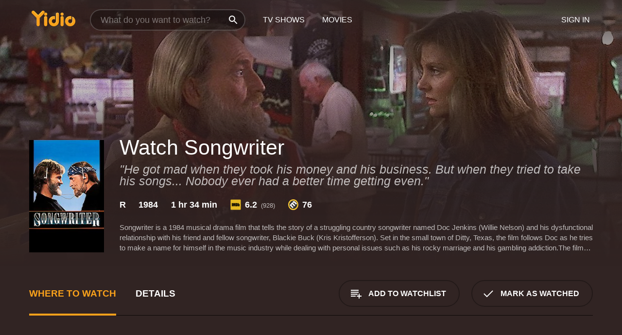

--- FILE ---
content_type: text/html; charset=UTF-8
request_url: https://www.yidio.com/movie/songwriter/30628
body_size: 10742
content:
<!doctype html>
<html  lang="en" xmlns:og="http://opengraphprotocol.org/schema/" xmlns:fb="http://www.facebook.com/2008/fbml">
<head prefix="og: http://ogp.me/ns# fb: http://ogp.me/ns/fb# video: http://ogp.me/ns/video#">
<title>Watch  Songwriter Online | 1984 Movie | Yidio</title>
<meta charset="utf-8" />
<meta http-equiv="X-UA-Compatible" content="IE=edge,chrome=1" />
<meta name="description" content="Watch Songwriter Online. Songwriter the 1984 Movie, Trailers, Videos and more at Yidio." />
<meta name="viewport" content="width=device-width, initial-scale=1, minimum-scale=1" />

 
 


<link href="https://fonts.googleapis.com" rel="preconnect">

<link rel="icon" href="//cfm.yidio.com/favicon-16.png" sizes="16x16"/>
<link rel="icon" href="//cfm.yidio.com/favicon-32.png" sizes="32x32"/>
<link rel="icon" href="//cfm.yidio.com/favicon-96.png" sizes="96x96"/>
<link rel="icon" href="//cfm.yidio.com/favicon-128.png" sizes="128x128"/>
<link rel="icon" href="//cfm.yidio.com/favicon-192.png" sizes="192x192"/>
<link rel="icon" href="//cfm.yidio.com/favicon-228.png" sizes="228x228"/>
<link rel="shortcut icon" href="//cfm.yidio.com/favicon-196.png" sizes="196x196"/>
<link rel="apple-touch-icon" href="//cfm.yidio.com/favicon-152.png" sizes="152x152"/>
<link rel="apple-touch-icon" href="//cfm.yidio.com/favicon-180.png" sizes="180x180"/>

<link rel="alternate" href="android-app://com.yidio.androidapp/yidio/movie/30628" />
<link rel="alternate" href="ios-app://664306931/yidio/movie/30628" />


<link href="https://www.yidio.com/movie/songwriter/30628" rel="canonical" />
<meta property="og:title" content="Songwriter"/> 
<meta property="og:url" content="https://www.yidio.com/movie/songwriter/30628"/> 
<meta property="og:image" content="//cfm.yidio.com/images/movie/30628/poster-180x270.jpg"/> 
<meta property="fb:app_id" content="54975784392"/> 
<meta property="og:description" content="Songwriter is a 1984 musical drama film that tells the story of a struggling country songwriter named Doc Jenkins (Willie Nelson) and his dysfunctiona..."/> 
<meta property="og:site_name" content="Yidio"/> 
<meta property="og:type" content="video.movie" /> 
<script async src="https://www.googletagmanager.com/gtag/js?id=G-6PLMJX58PB"></script>

<script>
    /* ==================
        Global variables
       ================== */

	
	var globals={};
    
	var page = 'redesign/movie';
	globals.page = 'redesign/movie';
	
	var _bt = '';
    var baseUrl = 'https://www.yidio.com/';
    var cdnBaseUrl = '//cfm.yidio.com/';
    var appUrl = 'yidio://top-picks';
    var country = 'US';
    var fbAppId = '';
    var fbAppPerms = 'email,public_profile';
    var premiumUser = '';
	var user_premium_channels  = [];
	var MAIN_RANDOM_VARIABLE = "";
	var overlay_timer = 1000;
	var overlay_position = 200;
	var new_question_ads = 0;
	var new_movie_ads = 0;
	var new_links_ads = 0;
	var new_show_dir_ads = 0;
	var new_movie_dir_ads = 0;
	var random_gv = '';
	var yzd = '980504885759';
	globals.header_t_source = '';
	globals.utm_source = '';
	globals.utm_medium = '';
	globals.utm_campaign = '';
	globals.utm_term = '';
	globals.utm_content = '';
	globals.pid = '';
	globals.title = 'Songwriter';
    
	
	var src_tt = '1';
	
	
			globals.contentId = "30628";
				globals.header_all_utm_params = '';
					globals.link_id = "30628";
		
					

    /* =============================
        Initialize Google Analytics
       ============================= */
	
    window.dataLayer = window.dataLayer || []; function gtag() {dataLayer.push(arguments);}
	
    gtag('js', new Date());
	gtag('config', 'G-6PLMJX58PB');
    
    /* ==================
        GA Error logging
       ================== */
    
	window.onerror = function(message, file, line, col, error) {
		var gaCategory = 'Errors';
		if (typeof page != 'undefined' && page != '') gaCategory = 'Errors (' + page + ')';
		
		var url = window.location.href;
		var gaLabel = '[URL]: ' + url;
		if (file != '' && file != url) gaLabel += ' [File]: ' + file;
		if (error != 'undefined' && error != null) label += ' [Trace]: ' + error.stack;
		gaLabel += ' [User Agent]: ' + navigator.userAgent;
		
		gtag('event', '(' + line + '): ' + message, { 'event_category': gaCategory, 'event_label': gaLabel });
		console.log('[Error]: ' + message + ' ' + gaLabel);
	}
	
	/* =======================
	    Initialize Optimizely
	   ======================= */
    
    window['optimizely'] = window['optimizely'] || [];
    
	/* ===============================
	    Handle in-source image errors
	   =============================== */
	
	const onImgError = (event) => {
		event.target.classList.add('error');
	};
	
	const onImgLoad = (event) => {
		event.target.classList.add('loaded');
	};
	
    
	
			globals.user_id = 0;
	</script>




<script defer src="//cfm.yidio.com/redesign/js/main.js?version=188" crossorigin="anonymous"></script>

	<script defer src="//cfm.yidio.com/redesign/js/detail.js?version=59" crossorigin="anonymous"></script>









	<style>

		/* ========
		    Global
		   ======== */
		
		* {
			transition: none;
		}
		
		h1, h2, h3, h4, p, blockquote, figure, ol, ul {
			margin: 0;
			padding: 0;
		}
		
		a {
			color: inherit;
			transition-duration: 0;
		}
		
		a:visited {
			color: inherit;
		}
		
		a:not(.border), button, .button {
			color: inherit;
		}
		
		
		img[data-src],
		img[onerror] {
			opacity: 0;
		}
		
		img[onerror].loaded {
			opacity: 1;
		}
		
		img {
			max-width: 100%;
			height: auto;
		}
		
		button {
			background: none;
			border: 0;
			border-color: rgba(0,0,0,0);
			font: inherit;
			padding: 0;
		}
		
		main {
			padding-top: 82px;
		}
		
		body {
			opacity: 0;
			font: 16px/1 'Open Sans', sans-serif;
			font-weight: 400;
			margin: 0;
		}
		
		header {
			position: fixed;
			z-index: 50;
			width: 100%;
			height: 82px;
			box-sizing: border-box;
			color: white;
		}
		
		header nav {
			position: absolute;
			width: 100%;
			height: 100%;
			box-sizing: border-box;
			padding: 0 47px;
		}
		
		header nav li {
			height: 100%;
			position: relative;
			float: left;
		}
		
		header nav a {
			display: block;
			text-transform: uppercase;
			text-align: center;
			line-height: 82px;
			padding: 0 18px;
		}
		
		header nav li.selected a {
			color: #f9a11b;
		}
		
		header nav .logo svg {
			margin-top: 23px;
		}
		
		header nav .search {
			width: 320px;
			padding: 19px 0;
			margin: 0 18px 0 12px;
		}
		
		header nav .search .icon {
			position: absolute;
			top: 29px;
			right: 13px;
			z-index: 20;
			width: 24px;
			height: 24px;
		}
		
		header nav .search input {
			width: 100%;
			height: 44px;
			border: 0;
			box-sizing: border-box;
			font-size: 110%;
			font-weight: 300;
			margin-bottom: 18px;
		}
		
		header nav .account {
			position: absolute;
			right: 0;
		}
		
		header nav .account li {
			float: right;
		}
		
		header nav li.sign-in {
			margin-right: 48px;
		}
		
		header nav a .border {
			display: inline;
			border: 2px solid #f9a11b;
			padding: 6px 16px;
		}
		
		@media only screen and (min-width: 1920px) {
			
			.main-wrapper {
				max-width: 1920px;
				margin: 0 auto;
			}
			
		}
		
	</style>




	
		<style>

			/* ==============
			    Detail Pages
			   ============== */
			
			body {
				color: white;
			}
			
			.masthead {
				display: flex;
				flex-direction: column;
				justify-content: flex-end;
				position: relative;
				overflow: hidden;
				margin-top: -82px;
				padding-top: 82px;
				box-sizing: border-box;
				height: 76vh;
				max-height: 56.25vw;
				min-height: 450px;
				font-size: 1.2vw;
				color: white;
			}
			
			.masthead .background {
				display: block;
				position: absolute;
				top: 0;
				left: 0;
				width: 100%;
				height: 100%;
			}
			
			.masthead .content {
				display: flex;
				align-items: center;
				z-index: 10;
				padding: 10vw 60px 0 60px;
			}
			
			.masthead .poster {
				position: relative;
				flex-shrink: 0;
				margin-right: 2.5vw;
				height: 18vw;
				width: 12vw;
			}
			
			.masthead .details {
				padding: 2vw 0;
			}
			
			.masthead .details h1 {
				font-size: 280%;
				font-weight: 400;
				margin-top: -0.3vw;
			}
			
			.masthead .details .tagline {
				font-size: 160%;
				font-weight: 300;
				font-style: italic;
				margin-top: 1vw;
			}
			
			.masthead .details .attributes {
				display: flex;
				align-items: center;
				font-size: 120%;
				font-weight: 700;
				margin-top: 1.9vw;
			}
			
			.masthead .details .attributes li {
				display: flex;
				align-items: center;
				margin-right: 2.1vw;
			}
			
			.masthead .details .attributes .icon {
				width: 1.7vw;
				height: 1.7vw;
				margin-right: 0.6vw;
			}
			
			.masthead .details .description {
				display: -webkit-box;
				-webkit-box-orient: vertical;
				line-height: 1.4em;
				max-height: 4.2em;
				color: rgba(255,255,255,0.7);
				overflow: hidden;
				margin-top: 2vw;
				text-overflow: ellipsis;
			}
			
			nav.page {
				display: flex;
				margin: 12px 60px 48px 60px;
				border-bottom: 1px solid rgba(0,0,0,0.8);
				padding: 19px 0;
			}
			
			nav.page > div {
				display: flex;
				margin: -20px;
			}
			
			nav.page label {
				display: flex;
				align-items: center;
				margin: 0 20px;
				font-weight: 600;
				text-transform: uppercase;
			}
			
			nav.page .sections label {
				font-size: 120%;
			}
			
			input[name=section] {
				display: none;
			}
			
			input[name=section]:nth-child(1):checked ~ nav.page .sections label:nth-child(1),
			input[name=section]:nth-child(2):checked ~ nav.page .sections label:nth-child(2),
			input[name=section]:nth-child(3):checked ~ nav.page .sections label:nth-child(3) {
				color: #f9a11b;
				box-shadow: inset 0 -4px #f9a11b;
			}
			
			nav.page .actions {
				margin-left: auto;
				margin-right: -12px;
			}
			
			nav.page .button.border {
				margin: 18px 12px;
			}
			
			.page-content {
				display: flex;
				margin: 48px 60px;
			}
			
			.button.border {
				display: flex;
				align-items: center;
				text-transform: uppercase;
				font-weight: 600;
				border: 2px solid rgba(0,0,0,0.3);
				padding: 0 1vw;
			}
			
			.button.border .icon {
				display: flex;
				align-items: center;
				justify-content: center;
				width: 4vw;
				height: 4vw;
			}
			
			.episodes .seasons span {
				border: 2px solid rgba(0,0,0,0.3);
			}
			
			.episodes .seasons input.unavailable + span {
				color: rgba(255,255,255,0.2);
				background: rgba(0,0,0,0.3);
				border-color: rgba(0,0,0,0);
			}
			
			.episodes .seasons input:checked + span {
				color: rgba(0,0,0,0.8);
				background: #f9a11b;
				border-color: #f9a11b;
				cursor: default;
			}
			
			/* Display ads */
			
			.tt.display ins {
				display: block;
			}
			
			@media only screen and (min-width: 1025px) {
				.page-content .column:nth-child(2) .tt.display ins {
					width: 300px;
				}
			}
			
			@media only screen and (min-width: 1440px) {
				
				.masthead {
					font-size: 1.1em;
				}
				
				.masthead .content {
					padding: 144px 60px 0 60px;
				}
				
				.masthead .poster {
					margin-right: 36px;
					height: 270px;
					width: 180px;
				}
				
				.masthead .details {
					padding: 16px 0;
				}
				
				.masthead .details h1 {
					margin-top: -8px;
				}
				
				.masthead .details .tagline {
					margin-top: 16px;
				}
				
				.masthead .details .attributes {
					margin-top: 28px;
				}
				
				.masthead .details .attributes li {
					margin-right: 32px;
				}
				
				.masthead .details .attributes .icon {
					width: 24px;
					height: 24px;
					margin-right: 8px;
				}
				
				.masthead .details .attributes .imdb .count {
					font-size: 70%;
					font-weight: 400;
				}
				
				.masthead .details .description {
					max-width: 1200px;
					margin-top: 26px;
				}
				
				.button.border {
					padding: 0 16px;
				}
				
				.button.border .icon {
					width: 48px;
					height: 48px;
				}
				
			}
			
			@media only screen and (min-width: 1920px) {
				
				.masthead {
					max-height: 960px;
				}
				
			}

		</style>
	


<link rel="preload" href="https://fonts.googleapis.com/css?family=Open+Sans:300,400,600,700" media="print" onload="this.media='all'">

<link rel="stylesheet" href="//cfm.yidio.com/redesign/css/main.css?version=89" media="print" onload="this.media='all'">

	<link rel="stylesheet" href="//cfm.yidio.com/redesign/css/detail.css?version=29" media="print" onload="this.media='all'">
	<link rel="stylesheet" href="//cfm.yidio.com/mobile/css/video-js.css?version=2" media="print" onload="this.media='all'">




 
	<script>
		// Display page content when last CSS is loaded

		var css = document.querySelectorAll('link[rel=stylesheet]');
		var count = css.length;
		var lastCSS = css[count - 1];

		lastCSS.addEventListener('load', function() {
			document.querySelector('body').classList.add('css-loaded');
		});
	</script>



</head>
<body class="movie" >
		
	

			<div class="main-wrapper">
			  	<header  class="transparent" >
                <nav>
					<ul class="main">
						<li class="logo"> 
							<a href="https://www.yidio.com/" title="Yidio">
								<img srcset="//cfm.yidio.com/redesign/img/logo-topnav-1x.png 1x, //cfm.yidio.com/redesign/img/logo-topnav-2x.png 2x" width="90" height="32" alt="Yidio" />
							</a>
						</li>
						                            <li class="search">
                                <div class="icon"></div>
                                <input type="text" autocomplete="off" placeholder="What do you want to watch?"/>
                            </li>
                            <li class="tv-shows">
                                <div class="highlight"></div>
                                <a href="https://www.yidio.com/tv-shows">TV Shows</a>
                            </li>
                            <li class="movies">
                                <div class="highlight"></div>
                                <a href="https://www.yidio.com/movies">Movies</a>
                            </li>
                           
					</ul>
					<ul class="account">
                   						<li class="sign-in">
							<div class="sign-in-link">Sign In</div>
						</li>
						                     
					</ul>
				</nav>
			</header>
			            <main>

        		<!-- For pure CSS page section selecting -->
		<input type="radio" id="where-to-watch" name="section" value="where-to-watch" checked>
				<input type="radio" id="details" name="section" value="details">		
		<div class="masthead">
			<div class="content">
				<div class="poster movie">
                					<img src="//cfm.yidio.com/images/movie/30628/poster-180x270.jpg" srcset="//cfm.yidio.com/images/movie/30628/poster-180x270.jpg 1x, //cfm.yidio.com/images/movie/30628/poster-360x540.jpg 2x" alt="Songwriter" crossOrigin="anonymous"/>
				                </div>
				<div class="details">
					<h1>Watch Songwriter</h1>
					<div class="tagline">"He got mad when they took his money and his business. But when they tried to take his songs... Nobody ever had a better time getting even."</div>					                    <ul class="attributes">
						<li>R</li>						<li>1984</li>						<li>1 hr 34 min</li>						<li class="imdb">
							<svg class="icon" xmlns="http://www.w3.org/2000/svg" xmlns:xlink="http://www.w3.org/1999/xlink" width="24" height="24" viewBox="0 0 24 24"><path d="M0 0h24v24H0z" fill="rgba(0,0,0,0)"/><path d="M21.946.5H2.054A1.65 1.65 0 0 0 .501 2.029L.5 21.946a1.64 1.64 0 0 0 1.491 1.551.311.311 0 0 0 .043.003h19.932a.396.396 0 0 0 .042-.002 1.65 1.65 0 0 0 1.492-1.637V2.14A1.648 1.648 0 0 0 21.982.502L21.946.5z" fill="#e5b922"/><path d="M3.27 8.416h1.826v7.057H3.27zm5.7 0l-.42 3.3-.48-3.3H5.713v7.057H7.3l.006-4.66.67 4.66h1.138l.643-4.763v4.763h1.592V8.416zm5.213 7.057a5.116 5.116 0 0 0 .982-.071 1.18 1.18 0 0 0 .546-.254.924.924 0 0 0 .311-.5 5.645 5.645 0 0 0 .098-1.268v-2.475a8.333 8.333 0 0 0-.071-1.345 1.224 1.224 0 0 0-.3-.617 1.396 1.396 0 0 0-.715-.404 7.653 7.653 0 0 0-1.696-.123h-1.365v7.057zm.02-5.783a.273.273 0 0 1 .136.195 3.079 3.079 0 0 1 .033.617v2.736a2.347 2.347 0 0 1-.091.858c-.06.1-.22.163-.48.163V9.625a.839.839 0 0 1 .404.066zm2.535-1.274v7.057h1.645l.1-.448a1.528 1.528 0 0 0 .494.41 1.658 1.658 0 0 0 .649.13 1.209 1.209 0 0 0 .747-.227 1.007 1.007 0 0 0 .402-.539 4.108 4.108 0 0 0 .085-.943v-1.982a6.976 6.976 0 0 0-.033-.832.988.988 0 0 0-.163-.402.967.967 0 0 0-.409-.319 1.673 1.673 0 0 0-.631-.111 1.842 1.842 0 0 0-.656.123 1.556 1.556 0 0 0-.487.383v-2.3zm2.372 5.35a2.417 2.417 0 0 1-.052.643c-.032.1-.18.137-.292.137a.212.212 0 0 1-.214-.129 1.818 1.818 0 0 1-.058-.598v-1.87a2.042 2.042 0 0 1 .052-.598.204.204 0 0 1 .208-.117c.1 0 .26.04.298.137a1.775 1.775 0 0 1 .059.578z" fill="#010101"/></svg>
							<div class="score">6.2<span class="count">&nbsp;&nbsp;(928)</span></div>
						</li>						<li class="metascore">
							<svg class="icon" xmlns="http://www.w3.org/2000/svg" xmlns:xlink="http://www.w3.org/1999/xlink" width="24" height="24" viewBox="0 0 24 24"><path d="M12,0A12,12,0,1,1,0,12,12,12,0,0,1,12,0Z" fill="#ffce35"/><path d="M12 21.488A9.488 9.488 0 1 1 21.488 12 9.499 9.499 0 0 1 12 21.488z" fill="#343433"/><path d="M5.746 15.165L3.57 13.098l-.093-.084 1.908-1.908.89.718A3.359 3.359 0 0 1 7.313 8.88a2.965 2.965 0 0 1 2.083-.923 2.584 2.584 0 0 1 .843.141 4.311 4.311 0 0 1 .08-1.546 3.529 3.529 0 0 1 .972-1.65 3.024 3.024 0 0 1 2.156-.95 4.64 4.64 0 0 1 3.148 1.59l4.007 4.008-2.185 2.185-3.708-3.707a2.449 2.449 0 0 0-1.576-.886 1.056 1.056 0 0 0-.761.341 1.315 1.315 0 0 0-.209 1.539 2.329 2.329 0 0 0 .426.581l3.98 3.98-2.184 2.185-3.817-3.817a2.242 2.242 0 0 0-1.458-.792 1.03 1.03 0 0 0-.743.328 1.373 1.373 0 0 0-.194 1.581 1.849 1.849 0 0 0 .412.566l3.967 3.966-2.185 2.185z" fill="#fff"/></svg>
							76
						</li>					</ul>
                    										<div class="description">
						<div class="container"><p>Songwriter is a 1984 musical drama film that tells the story of a struggling country songwriter named Doc Jenkins (Willie Nelson) and his dysfunctional relationship with his friend and fellow songwriter, Blackie Buck (Kris Kristofferson). Set in the small town of Ditty, Texas, the film follows Doc as he tries to make a name for himself in the music industry while dealing with personal issues such as his rocky marriage and his gambling addiction.</p><p>The film opens with Doc and Blackie performing together on stage at a local dive bar. It's clear from the outset that the two men are very different: Doc is a reserved, introverted figure who shies away from the limelight, while Blackie is a charismatic showman who revels in the attention of the crowd. Despite their differences, the two men share a deep bond based on their love of music.</p><p>As the film progresses, we see Doc trying to navigate the cutthroat world of the music industry. He writes songs for a sleazy producer named Rodeo Rocky (Richard Sarafian), who promises him fame and fortune in exchange for his talents. However, Doc soon realizes that Rocky is more interested in exploiting him than promoting his music, and he finds himself struggling to maintain his integrity in the face of the industry's corrupt practices.</p><p>Meanwhile, Doc's personal life is falling apart. His wife, Honey (Melinda Dillon), is fed up with his gambling habit and threatens to leave him if he doesn't clean up his act. Doc tries to turn his life around by attending Gamblers Anonymous meetings, but he finds it hard to resist the lure of the casino.</p><p>Throughout the film, we see Doc and Blackie collaborating on a song that they hope will be their big break. The song, called 'Living Proof', is a beautiful ballad that showcases their combined talent as songwriters. However, when Rodeo Rocky hears the song, he tries to steal it from them, leading to a tense confrontation between the two men.</p><p>Despite the obstacles that stand in their way, Doc and Blackie never lose sight of their love of music. They continue to write and perform together, even when their personal problems threaten to tear them apart. In the end, they realize that their friendship is more important than fame or fortune, and they find a way to make peace with their respective demons.</p><p>Overall, Songwriter is a poignant and moving film that explores the complex relationship between art and commerce. It paints a vivid picture of the music industry in the 1980s, where talent and integrity often took a backseat to celebrity and profit. However, at its heart, the film is a tribute to the power of music to bring people together, even in the most difficult circumstances. Fans of country music and classic films alike will find much to enjoy in this timeless story of friendship and redemption.</p>
												</div>
					</div>
									</div>
			</div>
			<div class="background ">				<img src="//cfm.yidio.com/images/movie/30628/backdrop-1280x720.jpg" width="100%" alt="Songwriter" crossOrigin="anonymous"/>			</div>
		</div>
		
		<nav class="page">
			<div class="sections">
				<label for="where-to-watch">Where to Watch</label>
								<label for="details">Details</label>			</div>
			<div class="actions">
				<button type="button" class="button border action watchlist" data-type="movie" data-id="30628">
					<div class="icon"></div>
					<div class="label">Add to Watchlist</div>
				</button>
				<button type="button" class="button border action watched" data-type="movie" data-id="30628">
					<div class="icon"></div>
					<div class="label">Mark as Watched</span>
				</button>
			</div>
		</nav>
		
		<div class="page-content">
			<div class="column">
				<section class="where-to-watch">
					
                    
					                    <div class="no-results">
                        <div class="text">
                            <div class="primary"><b>Songwriter</b> doesn't appear to be available from any streaming services, but watch free movies on <a class="cta" href="https://watchnow.one?utm_content=no-source-cta-movie&utm_source=Yidio&utm_medium=referral" rel="nofollow" target="_blank">Watch Now</a></div>
                            <div class="secondary">Add this movie to your Watchlist to get notified when it's available.</div>
                        </div>
                        <button type="button" class="button border action watchlist" data-type="movie" data-id="30628">
                        	<div class="icon"></div>
                        	<div class="label">Add to Watchlist</div>
                        </button>
                    </div>
                   				</section>
				                				<section class="details">
					                    <div class="description">
						<div class="name">Description</div>
						<div class="value"></div>
					</div>
											                    					<ul class="links">
						                        <li>
							<div class="name">Genres</div>
							<div class="value">
								<a href="https://www.yidio.com/movies/drama" title="Drama">Drama</a> <a href="https://www.yidio.com/movies/music" title="Music">Music</a> 
							</div>
						</li>
                                                						<li>
							<div class="name">Cast</div>
							<div class="value">
								<div>Willie Nelson</div><div>Kris Kristofferson</div><div>Melinda Dillon</div>
							</div>
						</li>
                                                						<li>
							<div class="name">Director</div>
							<div class="value">
								<div>Alan Rudolph</div>
							</div>
						</li>
                        					</ul>
                    										<ul class="attributes">
						                        <li>
							<div class="name">Release Date</div>
							<div class="value">1984</div>
						</li>
                        						                        <li>
							<div class="name">MPAA Rating</div>
							<div class="value">R</div>
						</li>
                                                						<li>
							<div class="name">Runtime</div>
							<div class="value">1 hr 34 min</div>
						</li>
                                                						<li>
							<div class="name">Language</div>
							<div class="value">English</div>
						</li>
                                               						<li>
							<div class="name">IMDB Rating</div>
							<div class="value">6.2<span class="count">&nbsp;&nbsp;(928)</span></div>
						</li>
                        						                        <li>
							<div class="name">Metascore</div>
							<div class="value">76</div>
						</li>
                        					</ul>
                    				</section>
                			</div>
            		</div>
				<div class="browse-sections recommendations">
			            <section>
				<div class="title">Stream Movies Like Songwriter</div>
				<div class="slideshow poster-slideshow">
					<a class="movie" href="https://www.yidio.com/movie/open-range/20978">
								<div class="poster"><img class="poster" loading="lazy" src="//cfm.yidio.com/images/movie/20978/poster-193x290.jpg" width="100%" alt=""></div>
								<div class="content"><div class="title">Open Range</div></div>
							</a><a class="movie" href="https://www.yidio.com/movie/conan-the-barbarian/8038">
								<div class="poster"><img class="poster" loading="lazy" src="//cfm.yidio.com/images/movie/8038/poster-193x290.jpg" width="100%" alt=""></div>
								<div class="content"><div class="title">Conan the Barbarian</div></div>
							</a><a class="movie" href="https://www.yidio.com/movie/the-net/14288">
								<div class="poster"><img class="poster" loading="lazy" src="//cfm.yidio.com/images/movie/14288/poster-193x290.jpg" width="100%" alt=""></div>
								<div class="content"><div class="title">The Net</div></div>
							</a><a class="movie" href="https://www.yidio.com/movie/step-brothers/28989">
								<div class="poster"><img class="poster" loading="lazy" src="//cfm.yidio.com/images/movie/28989/poster-193x290.jpg" width="100%" alt=""></div>
								<div class="content"><div class="title">Step Brothers</div></div>
							</a><a class="movie" href="https://www.yidio.com/movie/eddie-and-the-cruisers/8484">
								<div class="poster"><img class="poster" loading="lazy" src="//cfm.yidio.com/images/movie/8484/poster-193x290.jpg" width="100%" alt=""></div>
								<div class="content"><div class="title">Eddie and the Cruisers</div></div>
							</a><a class="movie" href="https://www.yidio.com/movie/bohemian-rhapsody/141319">
								<div class="poster"><img class="poster" loading="lazy" src="//cfm.yidio.com/images/movie/141319/poster-193x290.jpg" width="100%" alt=""></div>
								<div class="content"><div class="title">Bohemian Rhapsody</div></div>
							</a><a class="movie" href="https://www.yidio.com/movie/footloose/31432">
								<div class="poster"><img class="poster" loading="lazy" src="//cfm.yidio.com/images/movie/31432/poster-193x290.jpg" width="100%" alt=""></div>
								<div class="content"><div class="title">Footloose</div></div>
							</a><a class="movie" href="https://www.yidio.com/movie/save-the-last-dance/18931">
								<div class="poster"><img class="poster" loading="lazy" src="//cfm.yidio.com/images/movie/18931/poster-193x290.jpg" width="100%" alt=""></div>
								<div class="content"><div class="title">Save the Last Dance</div></div>
							</a><a class="movie" href="https://www.yidio.com/movie/flora-and-son/242881">
								<div class="poster"><img class="poster" loading="lazy" src="//cfm.yidio.com/images/movie/242881/poster-193x290.jpg" width="100%" alt=""></div>
								<div class="content"><div class="title">Flora and Son</div></div>
							</a><a class="movie" href="https://www.yidio.com/movie/the-rose/7015">
								<div class="poster"><img class="poster" loading="lazy" src="//cfm.yidio.com/images/movie/7015/poster-193x290.jpg" width="100%" alt=""></div>
								<div class="content"><div class="title">The Rose</div></div>
							</a>
				</div>
			</section>
						            <section><div class="title">Top Movies</div>
						<div class="slideshow poster-slideshow">
						<a class="movie" href="https://www.yidio.com/movie/the-notebook/25365">
								<div class="poster"><img class="poster" loading="lazy" src="//cfm.yidio.com/images/movie/25365/poster-193x290.jpg" width="100%" alt=""></div>
								<div class="content"><div class="title">The Notebook</div></div>
							</a><a class="movie" href="https://www.yidio.com/movie/uncut-gems/211660">
								<div class="poster"><img class="poster" loading="lazy" src="//cfm.yidio.com/images/movie/211660/poster-193x290.jpg" width="100%" alt=""></div>
								<div class="content"><div class="title">Uncut Gems</div></div>
							</a><a class="movie" href="https://www.yidio.com/movie/twilight/29116">
								<div class="poster"><img class="poster" loading="lazy" src="//cfm.yidio.com/images/movie/29116/poster-193x290.jpg" width="100%" alt=""></div>
								<div class="content"><div class="title">Twilight</div></div>
							</a><a class="movie" href="https://www.yidio.com/movie/it/63837">
								<div class="poster"><img class="poster" loading="lazy" src="//cfm.yidio.com/images/movie/63837/poster-193x290.jpg" width="100%" alt=""></div>
								<div class="content"><div class="title">It</div></div>
							</a><a class="movie" href="https://www.yidio.com/movie/titanic/15722">
								<div class="poster"><img class="poster" loading="lazy" src="//cfm.yidio.com/images/movie/15722/poster-193x290.jpg" width="100%" alt=""></div>
								<div class="content"><div class="title">Titanic</div></div>
							</a><a class="movie" href="https://www.yidio.com/movie/harry-potter-and-the-sorcerers-stone/18564">
								<div class="poster"><img class="poster" loading="lazy" src="//cfm.yidio.com/images/movie/18564/poster-193x290.jpg" width="100%" alt=""></div>
								<div class="content"><div class="title">Harry Potter and the Sorcerer's Stone</div></div>
							</a><a class="movie" href="https://www.yidio.com/movie/me-before-you/59757">
								<div class="poster"><img class="poster" loading="lazy" src="//cfm.yidio.com/images/movie/59757/poster-193x290.jpg" width="100%" alt=""></div>
								<div class="content"><div class="title">Me Before You</div></div>
							</a><a class="movie" href="https://www.yidio.com/movie/pretty-woman/11618">
								<div class="poster"><img class="poster" loading="lazy" src="//cfm.yidio.com/images/movie/11618/poster-193x290.jpg" width="100%" alt=""></div>
								<div class="content"><div class="title">Pretty Woman</div></div>
							</a><a class="movie" href="https://www.yidio.com/movie/the-housemaid/31437">
								<div class="poster"><img class="poster" loading="lazy" src="//cfm.yidio.com/images/movie/31437/poster-193x290.jpg" width="100%" alt=""></div>
								<div class="content"><div class="title">The Housemaid</div></div>
							</a><a class="movie" href="https://www.yidio.com/movie/the-hunger-games/32213">
								<div class="poster"><img class="poster" loading="lazy" src="//cfm.yidio.com/images/movie/32213/poster-193x290.jpg" width="100%" alt=""></div>
								<div class="content"><div class="title">The Hunger Games</div></div>
							</a><a class="movie" href="https://www.yidio.com/movie/for-now/185523">
								<div class="poster"><img class="poster" loading="lazy" src="//cfm.yidio.com/images/movie/185523/poster-193x290.jpg" width="100%" alt=""></div>
								<div class="content"><div class="title">For Now</div></div>
							</a><a class="movie" href="https://www.yidio.com/movie/mean-girls/22118">
								<div class="poster"><img class="poster" loading="lazy" src="//cfm.yidio.com/images/movie/22118/poster-193x290.jpg" width="100%" alt=""></div>
								<div class="content"><div class="title">Mean Girls</div></div>
							</a>
						</div></section><section><div class="title">Also directed by Alan Rudolph</div>
						<div class="slideshow poster-slideshow">
						<a class="movie" href="https://www.yidio.com/movie/intimate-affairs/34642">
								<div class="poster"><img class="poster" loading="lazy" src="//cfm.yidio.com/images/movie/34642/poster-193x290.jpg" width="100%" alt=""></div>
								<div class="content"><div class="title">Intimate Affairs</div></div>
							</a><a class="movie" href="https://www.yidio.com/movie/ray-meets-helen/140170">
								<div class="poster"><img class="poster" loading="lazy" src="//cfm.yidio.com/images/movie/140170/poster-193x290.jpg" width="100%" alt=""></div>
								<div class="content"><div class="title">Ray Meets Helen</div></div>
							</a><a class="movie" href="https://www.yidio.com/movie/trouble-in-mind/9613">
								<div class="poster"><img class="poster" loading="lazy" src="//cfm.yidio.com/images/movie/9613/poster-193x290.jpg" width="100%" alt=""></div>
								<div class="content"><div class="title">Trouble in Mind</div></div>
							</a><a class="movie" href="https://www.yidio.com/movie/welcome-to-la/7105">
								<div class="poster"><img class="poster" loading="lazy" src="//cfm.yidio.com/images/movie/7105/poster-193x290.jpg" width="100%" alt=""></div>
								<div class="content"><div class="title">Welcome to L.A.</div></div>
							</a><a class="movie" href="https://www.yidio.com/movie/made-in-heaven/9976">
								<div class="poster"><img class="poster" loading="lazy" src="//cfm.yidio.com/images/movie/9976/poster-193x290.jpg" width="100%" alt=""></div>
								<div class="content"><div class="title">Made in Heaven</div></div>
							</a><a class="movie" href="https://www.yidio.com/movie/remember-my-name/6604">
								<div class="poster"><img class="poster" loading="lazy" src="//cfm.yidio.com/images/movie/6604/poster-193x290.jpg" width="100%" alt=""></div>
								<div class="content"><div class="title">Remember My Name</div></div>
							</a><a class="movie" href="https://www.yidio.com/movie/endangered-species/66028">
								<div class="poster"><img class="poster" loading="lazy" src="//cfm.yidio.com/images/movie/66028/poster-193x290.jpg" width="100%" alt=""></div>
								<div class="content"><div class="title">Endangered Species</div></div>
							</a><a class="movie" href="https://www.yidio.com/movie/roadie/7447">
								<div class="poster"><img class="poster" loading="lazy" src="//cfm.yidio.com/images/movie/7447/poster-193x290.jpg" width="100%" alt=""></div>
								<div class="content"><div class="title">Roadie</div></div>
							</a><a class="movie" href="https://www.yidio.com/movie/mortal-thoughts/12061">
								<div class="poster"><img class="poster" loading="lazy" src="//cfm.yidio.com/images/movie/12061/poster-193x290.jpg" width="100%" alt=""></div>
								<div class="content"><div class="title">Mortal Thoughts</div></div>
							</a><a class="movie" href="https://www.yidio.com/movie/the-secret-lives-of-dentists/21134">
								<div class="poster"><img class="poster" loading="lazy" src="//cfm.yidio.com/images/movie/21134/poster-193x290.jpg" width="100%" alt=""></div>
								<div class="content"><div class="title">The Secret Lives of Dentists</div></div>
							</a><a class="movie" href="https://www.yidio.com/movie/love-at-large/11533">
								<div class="poster"><img class="poster" loading="lazy" src="//cfm.yidio.com/images/movie/11533/poster-193x290.jpg" width="100%" alt=""></div>
								<div class="content"><div class="title">Love at Large</div></div>
							</a>
						</div></section><section><div class="title">Also starring Willie Nelson</div>
						<div class="slideshow poster-slideshow">
						<a class="movie" href="https://www.yidio.com/movie/willie-nelson-outlaws-and-angels/135882">
						<div class="poster"><img class="poster" loading="lazy" src="//cfm.yidio.com/images/movie/135882/poster-193x290.jpg" width="100%" alt=""></div>
						<div class="content"><div class="title">Willie Nelson - Outlaws and Angels</div></div>
						</a><a class="movie" href="https://www.yidio.com/show/austin-city-limits">
							<div class="poster"><img class="poster" loading="lazy" src="//cfm.yidio.com/images/tv/2687/poster-193x290.jpg" alt="" width="100%"></div>
							<div class="content"><div class="title">Austin City Limits</div></div>
						</a><a class="movie" href="https://www.yidio.com/movie/willie-nelson-willie-nelson-with-wynton-marsalis-playing-the-blues/135851">
						<div class="poster"><img class="poster" loading="lazy" src="//cfm.yidio.com/images/movie/135851/poster-193x290.jpg" width="100%" alt=""></div>
						<div class="content"><div class="title">Willie Nelson - Willie Nelson with Wynton Marsalis Playing The Blues</div></div>
						</a><a class="movie" href="https://www.yidio.com/movie/barbarosa/139756">
						<div class="poster"><img class="poster" loading="lazy" src="//cfm.yidio.com/images/movie/139756/poster-193x290.jpg" width="100%" alt=""></div>
						<div class="content"><div class="title">Barbarosa</div></div>
						</a><a class="movie" href="https://www.yidio.com/movie/billy-mize-the-bakersfield-sound/171981">
						<div class="poster"><img class="poster" loading="lazy" src="//cfm.yidio.com/images/movie/171981/poster-193x290.jpg" width="100%" alt=""></div>
						<div class="content"><div class="title">Billy Mize & the Bakersfield Sound</div></div>
						</a><a class="movie" href="https://www.yidio.com/movie/another-pair-of-aces/233912">
						<div class="poster"><img class="poster" loading="lazy" src="//cfm.yidio.com/images/movie/233912/poster-193x290.jpg" width="100%" alt=""></div>
						<div class="content"><div class="title">Another Pair of Aces</div></div>
						</a><a class="movie" href="https://www.yidio.com/movie/willie-nelson-live-at-billy-bobs-texas/86715">
						<div class="poster"><img class="poster" loading="lazy" src="//cfm.yidio.com/images/movie/86715/poster-193x290.jpg" width="100%" alt=""></div>
						<div class="content"><div class="title">Willie Nelson: Live at Billy Bob's Texas</div></div>
						</a><a class="movie" href="https://www.yidio.com/movie/saving-my-tomorrow-part-1/57144">
						<div class="poster"><img class="poster" loading="lazy" src="//cfm.yidio.com/images/movie/57144/poster-193x290.jpg" width="100%" alt=""></div>
						<div class="content"><div class="title">Saving My Tomorrow Part 1</div></div>
						</a><a class="movie" href="https://www.yidio.com/movie/once-upon-a-texas-train/70466">
						<div class="poster"><img class="poster" loading="lazy" src="//cfm.yidio.com/images/movie/70466/poster-193x290.jpg" width="100%" alt=""></div>
						<div class="content"><div class="title">Once Upon a Texas Train</div></div>
						</a><a class="movie" href="https://www.yidio.com/movie/billy-mize-and-the-bakersfield-sound/55216">
						<div class="poster"><img class="poster" loading="lazy" src="//cfm.yidio.com/images/movie/55216/poster-193x290.jpg" width="100%" alt=""></div>
						<div class="content"><div class="title">Billy Mize and The Bakersfield Sound</div></div>
						</a><a class="movie" href="https://www.yidio.com/movie/outlaw-justice/233985">
						<div class="poster"><img class="poster" loading="lazy" src="//cfm.yidio.com/images/movie/233985/poster-193x290.jpg" width="100%" alt=""></div>
						<div class="content"><div class="title">Outlaw Justice</div></div>
						</a><a class="movie" href="https://www.yidio.com/movie/honeysuckle-rose/7320">
						<div class="poster"><img class="poster" loading="lazy" src="//cfm.yidio.com/images/movie/7320/poster-193x290.jpg" width="100%" alt=""></div>
						<div class="content"><div class="title">Honeysuckle Rose</div></div>
						</a>
						</div></section><section><div class="title">Also starring Kris Kristofferson</div>
						<div class="slideshow poster-slideshow">
						<a class="movie" href="https://www.yidio.com/movie/vigilante-force/5873">
								<div class="poster"><img class="poster" loading="lazy" src="//cfm.yidio.com/images/movie/5873/poster-193x290.jpg" width="100%" alt=""></div>
								<div class="content"><div class="title">Vigilante Force</div></div>
							</a><a class="movie" href="https://www.yidio.com/movie/disappearances/70448">
								<div class="poster"><img class="poster" loading="lazy" src="//cfm.yidio.com/images/movie/70448/poster-193x290.jpg" width="100%" alt=""></div>
								<div class="content"><div class="title">Disappearances</div></div>
							</a><a class="movie" href="https://www.yidio.com/movie/heavens-gate/7721">
								<div class="poster"><img class="poster" loading="lazy" src="//cfm.yidio.com/images/movie/7721/poster-193x290.jpg" width="100%" alt=""></div>
								<div class="content"><div class="title">Heaven's Gate</div></div>
							</a><a class="movie" href="https://www.yidio.com/movie/convoy/6390">
								<div class="poster"><img class="poster" loading="lazy" src="//cfm.yidio.com/images/movie/6390/poster-193x290.jpg" width="100%" alt=""></div>
								<div class="content"><div class="title">Convoy</div></div>
							</a><a class="movie" href="https://www.yidio.com/movie/americas-music-the-roots-of-country/14512">
								<div class="poster"><img class="poster" loading="lazy" src="//cfm.yidio.com/images/movie/14512/poster-193x290.jpg" width="100%" alt=""></div>
								<div class="content"><div class="title">America's Music: The Roots of Country</div></div>
							</a><a class="movie" href="https://www.yidio.com/movie/flashpoint/8925">
								<div class="poster"><img class="poster" loading="lazy" src="//cfm.yidio.com/images/movie/8925/poster-193x290.jpg" width="100%" alt=""></div>
								<div class="content"><div class="title">Flashpoint</div></div>
							</a><a class="movie" href="https://www.yidio.com/movie/johnny-cash-american-rebel/70605">
								<div class="poster"><img class="poster" loading="lazy" src="//cfm.yidio.com/images/movie/70605/poster-193x290.jpg" width="100%" alt=""></div>
								<div class="content"><div class="title">Johnny Cash: American Rebel</div></div>
							</a><a class="movie" href="https://www.yidio.com/movie/trouble-in-mind/9613">
								<div class="poster"><img class="poster" loading="lazy" src="//cfm.yidio.com/images/movie/9613/poster-193x290.jpg" width="100%" alt=""></div>
								<div class="content"><div class="title">Trouble in Mind</div></div>
							</a><a class="movie" href="https://www.yidio.com/movie/sodbusters/223657">
								<div class="poster"><img class="poster" loading="lazy" src="//cfm.yidio.com/images/movie/223657/poster-193x290.jpg" width="100%" alt=""></div>
								<div class="content"><div class="title">Sodbusters</div></div>
							</a><a class="movie" href="https://www.yidio.com/movie/two-for-texas/62946">
								<div class="poster"><img class="poster" loading="lazy" src="//cfm.yidio.com/images/movie/62946/poster-193x290.jpg" width="100%" alt=""></div>
								<div class="content"><div class="title">Two for Texas</div></div>
							</a><a class="movie" href="https://www.yidio.com/movie/millennium/11058">
								<div class="poster"><img class="poster" loading="lazy" src="//cfm.yidio.com/images/movie/11058/poster-193x290.jpg" width="100%" alt=""></div>
								<div class="content"><div class="title">Millennium</div></div>
							</a><a class="movie" href="https://www.yidio.com/movie/traded/60638">
								<div class="poster"><img class="poster" loading="lazy" src="//cfm.yidio.com/images/movie/60638/poster-193x290.jpg" width="100%" alt=""></div>
								<div class="content"><div class="title">Traded</div></div>
							</a>
						</div></section>
		</div>
        </main>
        <footer>
      <div class="links">
        <nav class="main">
          <ul class="first-line">
            <li><a href="https://www.yidio.com/">Home</a></li>
            <li><a href="https://www.yidio.com/tv-shows">Top Shows</a></li>
            <li><a href="https://www.yidio.com/movies">Top Movies</a></li>
            <li><a href="https://help.yidio.com/support/home" rel="noopener noreferrer">Help</a></li>
            <li><a href="https://www.yidio.com/app/">Download App</a></li>
            <li><a href="https://www.yidio.com/aboutus">About</a></li>	
            <li><a href="https://www.yidio.com/jobs">Careers</a></li>
          </ul>
          <ul class="second-line">
            <li><span>&copy; 2026 Yidio LLC</span></li>
            <li><a href="https://www.yidio.com/privacy">Privacy Policy</a></li>
            <li><a href="https://www.yidio.com/tos">Terms of Use</a></li>
            <li><a href="https://www.yidio.com/tos#copyright">DMCA</a></li>
          </ul>
        </nav>
        <nav class="social">
          <ul>
            <li><a class="facebook" title="Facebook" href="https://www.facebook.com/Yidio" target="_blank" rel="noopener noreferrer"></a></li>
            <li><a class="twitter" title="Twitter" href="https://twitter.com/yidio" target="_blank" rel="noopener noreferrer"></a></li>
          </ul>
        </nav>
      </div>
    </footer>
        
    </div>
    
        
    <script type="application/ld+json">
{
  "@context": "http://schema.org",
  "@type": "Movie",
  "name": "Songwriter",
  "url": "https://www.yidio.com/movie/songwriter/30628",
  "image": "https://cfm.yidio.com/images/movie/30628/poster-180x270.jpg",
  "description": "Songwriter is a 1984 musical drama film that tells the story of a struggling country songwriter named Doc Jenkins (Willie Nelson) and his dysfunctional relationship with his friend and fellow songwriter, Blackie Buck (Kris Kristofferson). Set in the small town of Ditty, Texas, the film follows Doc as he tries to make a name for himself in the music industry while dealing with personal issues such as his rocky marriage and his gambling addiction.The film opens with Doc and Blackie performing together on stage at a local dive bar. It's clear from the outset that the two men are very different: Doc is a reserved, introverted figure who shies away from the limelight, while Blackie is a charismatic showman who revels in the attention of the crowd. Despite their differences, the two men share a deep bond based on their love of music.As the film progresses, we see Doc trying to navigate the cutthroat world of the music industry. He writes songs for a sleazy producer named Rodeo Rocky (Richard Sarafian), who promises him fame and fortune in exchange for his talents. However, Doc soon realizes that Rocky is more interested in exploiting him than promoting his music, and he finds himself struggling to maintain his integrity in the face of the industry's corrupt practices.Meanwhile, Doc's personal life is falling apart. His wife, Honey (Melinda Dillon), is fed up with his gambling habit and threatens to leave him if he doesn't clean up his act. Doc tries to turn his life around by attending Gamblers Anonymous meetings, but he finds it hard to resist the lure of the casino.Throughout the film, we see Doc and Blackie collaborating on a song that they hope will be their big break. The song, called 'Living Proof', is a beautiful ballad that showcases their combined talent as songwriters. However, when Rodeo Rocky hears the song, he tries to steal it from them, leading to a tense confrontation between the two men.Despite the obstacles that stand in their way, Doc and Blackie never lose sight of their love of music. They continue to write and perform together, even when their personal problems threaten to tear them apart. In the end, they realize that their friendship is more important than fame or fortune, and they find a way to make peace with their respective demons.Overall, Songwriter is a poignant and moving film that explores the complex relationship between art and commerce. It paints a vivid picture of the music industry in the 1980s, where talent and integrity often took a backseat to celebrity and profit. However, at its heart, the film is a tribute to the power of music to bring people together, even in the most difficult circumstances. Fans of country music and classic films alike will find much to enjoy in this timeless story of friendship and redemption.",
  "dateCreated": "1984"
  ,"genre":["Drama","Music"]
  ,"contentRating": "R",
  "duration": "1 hr 34 min",
  "inLanguage": "English"
  ,"aggregateRating":[{
  	"@type":"AggregateRating",
		"ratingCount": "928",
		"ratingValue":	"6.2",
		"bestRating": "10",
		"worstRating": "0"	
  }]
  ,"actor": [{"@type":"Person","name": "Willie Nelson"},{"@type":"Person","name": " Kris Kristofferson"},{"@type":"Person","name": " Melinda Dillon"}]
  ,"productionCompany": [{"@type":"Organization","name": ""}]
  ,"director": [{"@type":"Person","name": "Alan Rudolph"}]
  
  
}
</script>
    <script type="application/ld+json">
{
"@context": "https://schema.org",
"@type": "BreadcrumbList",
"itemListElement": [{
"@type": "ListItem",
"position": 1,
"item": {
"@id": "https://www.yidio.com/",
"name": "Home"
}
},{
"@type": "ListItem",
"position": 2,
"item": {
"@id": "https://www.yidio.com/movies/",
"name": "Movies"
}
},{
"@type": "ListItem",
"position": 3,
"item": {
"name": "Songwriter"
}
}]
}
</script>
     
    <!-- Facebook Pixel Code -->
    <script>
    !function(f,b,e,v,n,t,s){if(f.fbq)return;n=f.fbq=function(){n.callMethod?
    n.callMethod.apply(n,arguments):n.queue.push(arguments)};if(!f._fbq)f._fbq=n;
    n.push=n;n.loaded=!0;n.version='2.0';n.queue=[];t=b.createElement(e);t.async=!0;
    t.src=v;s=b.getElementsByTagName(e)[0];s.parentNode.insertBefore(t,s)}(window,
    document,'script','https://connect.facebook.net/en_US/fbevents.js');
    fbq('init', '772716306073427'); // Insert your pixel ID here.
    fbq('track', 'PageView');
    </script>
    <noscript><img height="1" width="1" style="display:none"
    src="https://www.facebook.com/tr?id=772716306073427&ev=PageView&noscript=1"
    /></noscript>
    <!-- DO NOT MODIFY -->
    <!-- End Facebook Pixel Code -->
    
          
        <!-- Reddit Pixel -->
        <script>
        !function(w,d){if(!w.rdt){var p=w.rdt=function(){p.sendEvent?p.sendEvent.apply(p,arguments):p.callQueue.push(arguments)};p.callQueue=[];var t=d.createElement("script");t.src="https://www.redditstatic.com/ads/pixel.js",t.async=!0;var s=d.getElementsByTagName("script")[0];s.parentNode.insertBefore(t,s)}}(window,document);rdt('init','t2_g3y337j');rdt('track', 'PageVisit');
        </script>
        <!-- DO NOT MODIFY UNLESS TO REPLACE A USER IDENTIFIER -->
        <!-- End Reddit Pixel -->
      
        </body>
</html>
